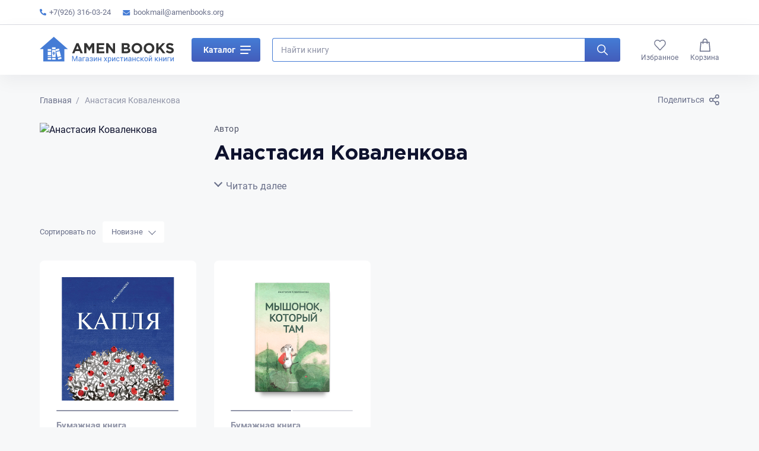

--- FILE ---
content_type: text/html; charset=UTF-8
request_url: https://amenbooks.org/book-author/anastasiya-kovalenkova
body_size: 8942
content:
<!DOCTYPE html>
<html lang="en">
<head>
    <title>    Анастасия Коваленкова
</title>
    <meta charset="UTF-8">

<meta name="keywords" content="    
">
<meta name="description" content="    
">
<meta name="viewport" content="width=device-width, initial-scale=1">
<meta http-equiv="X-UA-Compatible" content="ie=edge">
<meta name="format-detection" content="telephone=no">
<link rel="icon" type="image/png" href="https://amenbooks.org/assets/img/favicon.png">
<meta name="csrf-token" content="vdlmqOZdTOp7axNlv6dFZSzSPuiTrJb30KTUzsxH"/>

<!-- Facebook meta tags-->
<meta property="og:url" content="https://amenbooks.org/book-author/anastasiya-kovalenkova">
<meta property="og:type" content="website">
<meta property="og:title" content="    Анастасия Коваленкова
">
<meta property="og:description" content="    
">
<meta property="og:image" content="    /uploads/images/settings/3/logo.svg
">
<!-- Twitter meta tags -->
<meta property="twitter:domain" content="amenbooks.org">
<meta property="twitter:url" content="https://amenbooks.org/book-author/anastasiya-kovalenkova">
<meta name="twitter:title" content="    Анастасия Коваленкова
">
<meta name="twitter:description" content="    
">
<meta name="twitter:image" content="    /uploads/images/settings/3/logo.svg
">
    <!-- Fonts-->
<link rel="preload" href="https://amenbooks.org/assets/fonts/GothamPro-Bold.woff2" type="font/woff2" as="font" crossorigin="anonymous">
<link rel="preload" href="https://amenbooks.org/assets/fonts/Roboto-Regular.woff2" type="font/woff2" as="font" crossorigin="anonymous">
<link rel="preload" href="https://amenbooks.org/assets/fonts/Roboto-Medium.woff2" type="font/woff2" as="font" crossorigin="anonymous">
<link rel="preload" href="https://amenbooks.org/assets/fonts/Roboto-Bold.woff2" type="font/woff2" as="font" crossorigin="anonymous">
    <link rel="stylesheet" href="https://amenbooks.org/assets/css/style.min.css?ver=1d8892d11e07cd7b7f677046e0b641c5">
    <link rel="icon" type="image/png" href="https://amenbooks.org/favicon.ico">
            <script>
            (function(i,s,o,g,r,a,m){i['GoogleAnalyticsObject']=r;i[r]=i[r]||function(){
                (i[r].q=i[r].q||[]).push(arguments)},i[r].l=1*new Date();a=s.createElement(o),
                m=s.getElementsByTagName(o)[0];a.async=1;a.src=g;m.parentNode.insertBefore(a,m)
            })(window,document,'script','https://www.google-analytics.com/analytics.js','ga');

            ga('create', 'UA-96831064-1', 'auto');
            ga('send', 'pageview');

        </script>

        <!-- Yandex.Metrika counter -->
        <script type="text/javascript" >
            (function(m,e,t,r,i,k,a){m[i]=m[i]||function(){(m[i].a=m[i].a||[]).push(arguments)};
                m[i].l=1*new Date();
                for (var j = 0; j < document.scripts.length; j++) {if (document.scripts[j].src === r) { return; }}
                k=e.createElement(t),a=e.getElementsByTagName(t)[0],k.async=1,k.src=r,a.parentNode.insertBefore(k,a)})
            (window, document, "script", "https://mc.yandex.ru/metrika/tag.js", "ym");

            ym(43939029, "init", {
                clickmap:true,
                trackLinks:true,
                accurateTrackBounce:true,
                webvisor:true,
                ecommerce:"dataLayer"
            });
        </script>
        <noscript><div><img src="https://mc.yandex.ru/watch/43939029" style="position:absolute; left:-9999px;" alt="" /></div></noscript>
        <!-- /Yandex.Metrika counter -->
    </head>
<body class="">
<noscript><div><img src="https://mc.yandex.ru/watch/43939029" style="position:absolute; left:-9999px;" alt="" /></div></noscript>
<div class="wrapper">
    <!-- Header-->
    <div class="wrapper__header">
    <header class="header">
        <div class="header__bar">
            <div class="container">
                <div class="header__bar-inner">
                    <div class="header__bar-widget">
                        <ul>
                            <li>
                                <a href="tel:+7(926) 316-03-24" title="Позвоните нам">
                                    <svg class="phone">
                                        <use xlink:href="https://amenbooks.org/assets/img/icons/icons.svg?ver=3df51f9197b2ae6c570e4ea4459561b1#phone"></use>
                                    </svg>
                                    +7(926) 316-03-24
                                </a>
                            </li>
                            <li>
                                <a href="mailto:bookmail@amenbooks.org" title="Напишите нам">
                                    <svg class="email">
                                        <use xlink:href="https://amenbooks.org/assets/img/icons/icons.svg?ver=3df51f9197b2ae6c570e4ea4459561b1#email"></use>
                                    </svg>
                                    bookmail@amenbooks.org
                                </a>
                            </li>
                        </ul>
                    </div>
                    <div class="header__bar-widget header__bar-widget--nav">
    <ul>
        </ul>
</div>
                </div>
            </div>
        </div>
        <div class="header__main-wrap" data-fixed>
            <div class="header__fixed">
                <div class="header__main">
                    <div class="container">
                        <div class="header__main-inner">
                            <a class="header__logo" href="/" title="">
                                                            <img class="header__logo-img" src="https://amenbooks.org/uploads/images/settings/3/logo.svg" alt="" width="149" height="29">
                                                        </a>
                            <div class="header__catalog">
                                <div class="header-catalog">
                                    <button class="header-catalog__button js-catalog-toggle" type="button">
                                        Каталог
                                        <span class="header-catalog__button-icon">
                                            <span></span>
                                        </span>
                                    </button>
                                    <div class="header-catalog__list js-catalog">
                                        <div class="row row--lg">
                                                                                    <div class="col-xs-12 col-md-4">
                                                                                            <div class="header-catalog__item">
                                                    <a class="header-catalog__link" href="https://amenbooks.org/shop/category/biblii" title="Библии">
                                                        <img class="header-catalog__img" src="/uploads/images/categories/1/small_biblii.jpg" alt="Библии" loading="lazy">
                                                        <span class="header-catalog__name">Библии</span>
                                                    </a>
                                                </div>
                                                                                            <div class="header-catalog__item">
                                                    <a class="header-catalog__link" href="https://amenbooks.org/shop/category/xristianskaya-zizn" title="Христианская жизнь">
                                                        <img class="header-catalog__img" src="/uploads/images/categories/4/small_hristlife.jpg" alt="Христианская жизнь" loading="lazy">
                                                        <span class="header-catalog__name">Христианская жизнь</span>
                                                    </a>
                                                </div>
                                                                                            <div class="header-catalog__item">
                                                    <a class="header-catalog__link" href="https://amenbooks.org/shop/category/dlya-zenshhin" title="Для женщин">
                                                        <img class="header-catalog__img" src="/uploads/images/categories/7/small_for-women.jpg" alt="Для женщин" loading="lazy">
                                                        <span class="header-catalog__name">Для женщин</span>
                                                    </a>
                                                </div>
                                                                                            <div class="header-catalog__item">
                                                    <a class="header-catalog__link" href="https://amenbooks.org/shop/category/xudozestvennaya-literatura-dlya-podrostkov" title="Художественная литература для подростков">
                                                        <img class="header-catalog__img" src="/uploads/images/categories/10/small_scale_1200.webp" alt="Художественная литература для подростков" loading="lazy">
                                                        <span class="header-catalog__name">Художественная литература для подростков</span>
                                                    </a>
                                                </div>
                                                                                            <div class="header-catalog__item">
                                                    <a class="header-catalog__link" href="https://amenbooks.org/shop/category/rik-i-denis-renner" title="Рик и Дэнис Реннер">
                                                        <img class="header-catalog__img" src="/uploads/images/categories/14/small_160315_renner.webp" alt="Рик и Дэнис Реннер" loading="lazy">
                                                        <span class="header-catalog__name">Рик и Дэнис Реннер</span>
                                                    </a>
                                                </div>
                                                                                            <div class="header-catalog__item">
                                                    <a class="header-catalog__link" href="https://amenbooks.org/shop/category/duxovno-nazidatelnaya-literatura" title="Духовно-назидательная литература">
                                                        <img class="header-catalog__img" src="/uploads/images/categories/19/small_literature-3287514_1280.webp" alt="Духовно-назидательная литература" loading="lazy">
                                                        <span class="header-catalog__name">Духовно-назидательная литература</span>
                                                    </a>
                                                </div>
                                                                                            <div class="header-catalog__item">
                                                    <a class="header-catalog__link" href="https://amenbooks.org/shop/category/pasxa" title="ПАСХА">
                                                        <img class="header-catalog__img" src="/uploads/images/categories/22/small_Easter_260.jpg" alt="ПАСХА" loading="lazy">
                                                        <span class="header-catalog__name">ПАСХА</span>
                                                    </a>
                                                </div>
                                                                                            <div class="header-catalog__item">
                                                    <a class="header-catalog__link" href="https://amenbooks.org/shop/category/istoriya-xristianstva" title="История христианства и всемирная история">
                                                        <img class="header-catalog__img" src="/uploads/images/categories/25/small_3465165.jpg" alt="История христианства и всемирная история" loading="lazy">
                                                        <span class="header-catalog__name">История христианства и всемирная история</span>
                                                    </a>
                                                </div>
                                                                                            <div class="header-catalog__item">
                                                    <a class="header-catalog__link" href="https://amenbooks.org/shop/category/krizisnaya-psixologiya" title="Кризисная психология">
                                                        <img class="header-catalog__img" src="/uploads/images/categories/28/small_formirovanie-psihotravmy.jpg" alt="Кризисная психология" loading="lazy">
                                                        <span class="header-catalog__name">Кризисная психология</span>
                                                    </a>
                                                </div>
                                                                                            <div class="header-catalog__item">
                                                    <a class="header-catalog__link" href="https://amenbooks.org/shop/category/biografii" title="Биографии">
                                                        <img class="header-catalog__img" src="/uploads/images/categories/33/small_hqdefault.jpg" alt="Биографии" loading="lazy">
                                                        <span class="header-catalog__name">Биографии</span>
                                                    </a>
                                                </div>
                                                                                        </div>
                                                                                    <div class="col-xs-12 col-md-4">
                                                                                            <div class="header-catalog__item">
                                                    <a class="header-catalog__link" href="https://amenbooks.org/shop/category/bogoslovie" title="Богословие">
                                                        <img class="header-catalog__img" src="/uploads/images/categories/2/small_1485eb59-c9b4-4263-9a09-8d3851ba65db.jpeg" alt="Богословие" loading="lazy">
                                                        <span class="header-catalog__name">Богословие</span>
                                                    </a>
                                                </div>
                                                                                            <div class="header-catalog__item">
                                                    <a class="header-catalog__link" href="https://amenbooks.org/shop/category/brak-i-semya" title="Брак и семья">
                                                        <img class="header-catalog__img" src="/uploads/images/categories/5/small_brak.jpg" alt="Брак и семья" loading="lazy">
                                                        <span class="header-catalog__name">Брак и семья</span>
                                                    </a>
                                                </div>
                                                                                            <div class="header-catalog__item">
                                                    <a class="header-catalog__link" href="https://amenbooks.org/shop/category/dlya-muzcin" title="Для мужчин">
                                                        <img class="header-catalog__img" src="/uploads/images/categories/8/small_for-men.jpg" alt="Для мужчин" loading="lazy">
                                                        <span class="header-catalog__name">Для мужчин</span>
                                                    </a>
                                                </div>
                                                                                            <div class="header-catalog__item">
                                                    <a class="header-catalog__link" href="https://amenbooks.org/shop/category/tovary-dlya-pricastiya" title="Товары для причастия">
                                                        <img class="header-catalog__img" src="/uploads/images/categories/11/small_prichastie.png" alt="Товары для причастия" loading="lazy">
                                                        <span class="header-catalog__name">Товары для причастия</span>
                                                    </a>
                                                </div>
                                                                                            <div class="header-catalog__item">
                                                    <a class="header-catalog__link" href="https://amenbooks.org/shop/category/duxovnyi-rost" title="Духовный рост">
                                                        <img class="header-catalog__img" src="/uploads/images/categories/17/small_0010-007-Religija-kak-istochnik-dukhovnogo-razvitija.webp" alt="Духовный рост" loading="lazy">
                                                        <span class="header-catalog__name">Духовный рост</span>
                                                    </a>
                                                </div>
                                                                                            <div class="header-catalog__item">
                                                    <a class="header-catalog__link" href="https://amenbooks.org/shop/category/xudozestvennaya-literatura" title="Художественная литература">
                                                        <img class="header-catalog__img" src="/uploads/images/categories/20/small_348528-admin.jpg" alt="Художественная литература" loading="lazy">
                                                        <span class="header-catalog__name">Художественная литература</span>
                                                    </a>
                                                </div>
                                                                                            <div class="header-catalog__item">
                                                    <a class="header-catalog__link" href="https://amenbooks.org/shop/category/bibliya-dlya-detei" title="Библия для детей">
                                                        <img class="header-catalog__img" src="/uploads/images/categories/23/small_HolyStories.jpg" alt="Библия для детей" loading="lazy">
                                                        <span class="header-catalog__name">Библия для детей</span>
                                                    </a>
                                                </div>
                                                                                            <div class="header-catalog__item">
                                                    <a class="header-catalog__link" href="https://amenbooks.org/shop/category/xristianstvo-v-iskusstve" title="Христианство в культуре">
                                                        <img class="header-catalog__img" src="/uploads/images/categories/26/small_yavlenie-hrista-narodu.jpg" alt="Христианство в культуре" loading="lazy">
                                                        <span class="header-catalog__name">Христианство в культуре</span>
                                                    </a>
                                                </div>
                                                                                            <div class="header-catalog__item">
                                                    <a class="header-catalog__link" href="https://amenbooks.org/shop/category/dusepopecenie" title="Душепопечение">
                                                        <img class="header-catalog__img" src="/uploads/images/categories/29/small_7ad043661069ad51.jpg" alt="Душепопечение" loading="lazy">
                                                        <span class="header-catalog__name">Душепопечение</span>
                                                    </a>
                                                </div>
                                                                                        </div>
                                                                                    <div class="col-xs-12 col-md-4">
                                                                                            <div class="header-catalog__item">
                                                    <a class="header-catalog__link" href="https://amenbooks.org/shop/category/naucno-populyarnaya-i-spravocnaya-literatura" title="Научно-популярная  и справочная литература">
                                                        <img class="header-catalog__img" src="/uploads/images/categories/3/small_2055571.jpg" alt="Научно-популярная  и справочная литература" loading="lazy">
                                                        <span class="header-catalog__name">Научно-популярная  и справочная литература</span>
                                                    </a>
                                                </div>
                                                                                            <div class="header-catalog__item">
                                                    <a class="header-catalog__link" href="https://amenbooks.org/shop/category/psixologiya-i-pedagogika" title="Психология и педагогика">
                                                        <img class="header-catalog__img" src="/uploads/images/categories/6/small_psychology.jpg" alt="Психология и педагогика" loading="lazy">
                                                        <span class="header-catalog__name">Психология и педагогика</span>
                                                    </a>
                                                </div>
                                                                                            <div class="header-catalog__item">
                                                    <a class="header-catalog__link" href="https://amenbooks.org/shop/category/xudozestvennaya-literatura-dlya-detei" title="Художественная литература для детей">
                                                        <img class="header-catalog__img" src="/uploads/images/categories/9/small_for-children.jpg" alt="Художественная литература для детей" loading="lazy">
                                                        <span class="header-catalog__name">Художественная литература для детей</span>
                                                    </a>
                                                </div>
                                                                                            <div class="header-catalog__item">
                                                    <a class="header-catalog__link" href="https://amenbooks.org/shop/category/suvenirnaya-produkciya" title="Сувенирная продукция и календари 2025">
                                                        <img class="header-catalog__img" src="/uploads/images/categories/12/small_suvenir.png" alt="Сувенирная продукция и календари 2025" loading="lazy">
                                                        <span class="header-catalog__name">Сувенирная продукция и календари 2025</span>
                                                    </a>
                                                </div>
                                                                                            <div class="header-catalog__item">
                                                    <a class="header-catalog__link" href="https://amenbooks.org/shop/category/apologetika" title="Апологетика">
                                                        <img class="header-catalog__img" src="/uploads/images/categories/18/small_ACTS_Ep1_Peter-Preaching-e1542226506353.webp" alt="Апологетика" loading="lazy">
                                                        <span class="header-catalog__name">Апологетика</span>
                                                    </a>
                                                </div>
                                                                                            <div class="header-catalog__item">
                                                    <a class="header-catalog__link" href="https://amenbooks.org/shop/category/samorazvitie" title="Саморазвитие и самопознание">
                                                        <img class="header-catalog__img" src="/uploads/images/categories/21/small_kartinki-pro-samosovershenstvovanie-2.jpg" alt="Саморазвитие и самопознание" loading="lazy">
                                                        <span class="header-catalog__name">Саморазвитие и самопознание</span>
                                                    </a>
                                                </div>
                                                                                            <div class="header-catalog__item">
                                                    <a class="header-catalog__link" href="https://amenbooks.org/shop/category/igry" title="Игры">
                                                        <img class="header-catalog__img" src="/uploads/images/categories/24/small_de65b49824fa489bf1024da78b3c9ce9.jpeg" alt="Игры" loading="lazy">
                                                        <span class="header-catalog__name">Игры</span>
                                                    </a>
                                                </div>
                                                                                            <div class="header-catalog__item">
                                                    <a class="header-catalog__link" href="https://amenbooks.org/shop/category/rozdestvo" title="Рождество">
                                                        <img class="header-catalog__img" src="/uploads/images/categories/27/small_i.webp" alt="Рождество" loading="lazy">
                                                        <span class="header-catalog__name">Рождество</span>
                                                    </a>
                                                </div>
                                                                                            <div class="header-catalog__item">
                                                    <a class="header-catalog__link" href="https://amenbooks.org/shop/category/kalendari-2025" title="Календари 2025">
                                                        <img class="header-catalog__img" src="/uploads/images/categories/31/small_ОБЛОЖКА.jpg" alt="Календари 2025" loading="lazy">
                                                        <span class="header-catalog__name">Календари 2025</span>
                                                    </a>
                                                </div>
                                                                                        </div>
                                                                                </div>
                                    </div>
                                </div>
                            </div>
                            <div class="header__search">
                                <form class="header-search js-search" action="https://amenbooks.org/search" method="get">
                                    <div class="header-search__inner">
                                        <div class="header-search__field field">
                                            <input class="header-search__input js-search-input" name="s" type="text" placeholder="Найти книгу" value="">
                                            <button class="field__reset js-reset-input" type="button" aria-label="Очистить">
                                                <svg class="field__reset-icon">
                                                    <use xlink:href="https://amenbooks.org/assets/img/icons/icons.svg?ver=3df51f9197b2ae6c570e4ea4459561b1#close"></use>
                                                </svg>
                                            </button>
                                        </div>
                                        <button class="header-search__button" type="submit" aria-label="Искать">
                                            <svg class="header-search__icon">
                                                <use xlink:href="https://amenbooks.org/assets/img/icons/icons.svg?ver=3df51f9197b2ae6c570e4ea4459561b1#search"></use>
                                            </svg>
                                        </button>
                                    </div>
                                </form>
                                <div class="header-search__toggle">
                                    <button class="button button--default-square button--transparent js-search-icon" aria-label="Показать поиск">
                                        <svg class="button__icon button__icon--default">
                                            <use xlink:href="https://amenbooks.org/assets/img/icons/icons.svg?ver=3df51f9197b2ae6c570e4ea4459561b1#search"></use>
                                        </svg>
                                    </button>
                                </div>
                            </div>
                            <div class="header__phone">
                                <a class="button button--default-square button--transparent js-sheet-link" href="#phones" title="Показать контакты">
                                    <svg class="button__icon button__icon--medium">
                                        <use xlink:href="https://amenbooks.org/assets/img/icons/icons.svg?ver=3df51f9197b2ae6c570e4ea4459561b1#phone-border"></use>
                                    </svg>
                                </a>
                            </div>
                            <div class="header__nav">
    <ul class="header-nav">
        <li class="header-nav__item header-nav__item--hide-md">
            <a class="header-nav__link" href="/" title="Главная">
                <span class="header-nav__icon">
                  <svg class="home">
                    <use xlink:href="https://amenbooks.org/assets/img/icons/icons.svg?ver=3df51f9197b2ae6c570e4ea4459561b1#home"></use>
                  </svg>
                </span>
                <span>Главная</span>
            </a>
        </li>
        <li class="header-nav__item header-nav__item--hide-md">
            <a class="header-nav__link" href="https://amenbooks.org/shop" title="Каталог">
                <span class="header-nav__icon">
                  <svg class="catalog">
                    <use xlink:href="https://amenbooks.org/assets/img/icons/icons.svg?ver=3df51f9197b2ae6c570e4ea4459561b1#catalog"></use>
                  </svg>
                </span>
                <span>Каталог</span>
            </a>
        </li>
        <li class="header-nav__item">
            <a class="header-nav__link" href="https://amenbooks.org/favorites" title="Избранное">
                <span class="header-nav__icon">
                  <svg class="heart">
                    <use xlink:href="https://amenbooks.org/assets/img/icons/icons.svg?ver=3df51f9197b2ae6c570e4ea4459561b1#heart"></use>
                  </svg>
                    <span class="header-nav__count visually-hidden js-favorites-count"></span>
                </span>
                <span>Избранное</span>
            </a>
        </li>










        <li class="header-nav__item">
            <a class="header-nav__link" href="https://amenbooks.org/cart" title="Корзина">
                <span class="header-nav__icon">
                  <svg class="basket">
                    <use xlink:href="https://amenbooks.org/assets/img/icons/icons.svg?ver=3df51f9197b2ae6c570e4ea4459561b1#basket"></use>
                  </svg>
                    <span class="header-nav__count visually-hidden js-cart-count"></span>
                </span>
                <span>Корзина</span>
            </a>
        </li>
    </ul>
</div>
                        </div>
                    </div>
                </div>
            </div>
        </div>
        <div class="sheet sheet--up" id="phones" data-direction="up">
            <div class="sheet__overlay"></div>
            <div class="sheet__inner sheet__inner--up">
                <button class="sheet__close sheet__close--phones" type="button" aria-label="Скрыть телефоны"></button>
                <div class="sheet__content">
                    <div class="header-phone">
                        <a class="header-phone__number" href="tel:+7(926) 316-03-24" title="Позвонить нам">
                            <svg class="header-phone__icon">
                                <use xlink:href="https://amenbooks.org/assets/img/icons/icons.svg?ver=3df51f9197b2ae6c570e4ea4459561b1#phone"></use>
                            </svg>
                            <span class="header-phones__number">+7(926) 316-03-24</span>
                        </a>
                        <div class="header-phone__buttons">
                            <div class="header-phone__buttons-item">
                                <a class="header-phone__button viber" href="viber://contact?number=+7(926) 316-03-24" title="Позвонить по viber">
                                    <svg>
                                        <use xlink:href="https://amenbooks.org/assets/img/icons/icons.svg?ver=3df51f9197b2ae6c570e4ea4459561b1#viber"></use>
                                    </svg>
                                </a>
                            </div>
                            <div class="header-phone__buttons-item">
                                <a class="header-phone__button whatsapp" href="https://wa.me/+7(926) 316-03-24" title="Позвонить по whatsapp">
                                    <svg>
                                        <use xlink:href="https://amenbooks.org/assets/img/icons/icons.svg?ver=3df51f9197b2ae6c570e4ea4459561b1#whatsapp"></use>
                                    </svg>
                                </a>
                            </div>
                        </div>
                    </div>
                </div>
                <div class="sheet__trigger sheet__trigger--up">
                    <div class="sheet__trigger-icon"></div>
                </div>
            </div>
        </div>
    </header>
</div>
    <!-- Content-->
    <main class="wrapper__main">
        <main class="wrapper__main">
        <div class="page section section--bottom">
            <div class="container">
                <!-- Breadcrumbs & share-->
                <div class="breadcrumbs-share">
                    <ol class="breadcrumbs" itemscope="" itemtype="http://schema.org/BreadcrumbList">
            <li class="breadcrumbs__item" itemprop="itemListElement" itemscope="" itemtype="http://schema.org/ListItem">
                    <a class="breadcrumbs__link" itemprop="item" href="https://amenbooks.org" title="Главная">
                <svg class="breadcrumbs__arrow">
                    <use xlink:href="https://amenbooks.org/assets/img/icons/icons.svg?ver=3df51f9197b2ae6c570e4ea4459561b1#arrow-small"></use>
                </svg>
                <span itemprop="name">Главная</span>
                <meta itemprop="position" content="0">
            </a>
                </li>
            <li class="breadcrumbs__item" itemprop="itemListElement" itemscope="" itemtype="http://schema.org/ListItem">
                    <span>Анастасия Коваленкова</span>
                </li>
        </ol>
                    <div class="share">
    <a class="share__link js-sheet-link" href="#share" title="Поделиться">
        <span class="share__link-label">Поделиться</span>
        <svg class="share__link-icon"><use xlink:href="https://amenbooks.org/assets/img/icons/icons.svg?ver=3df51f9197b2ae6c570e4ea4459561b1#share"></use></svg>
    </a>
    <div class="sheet__hide">
        <div class="sheet sheet--up" id="share" data-direction="up">
            <div class="sheet__overlay"></div>
            <div class="sheet__inner sheet__inner--up">
                <button class="sheet__close" type="button" aria-label="Закрыть блок поделиться"></button>
                <div class="sheet__content">
                    <div class="share__title">Поделиться через</div>
                    <div class="share__buttons">
                        <div class="share__buttons-item">
                            <a class="share__button whatsapp" href="https://api.whatsapp.com/send/?text=https://amenbooks.org/book-author/anastasiya-kovalenkova" title="Поделиться в whatsapp" target="_blank" rel="noopener">
                                <svg><use xlink:href="https://amenbooks.org/assets/img/icons/icons.svg?ver=3df51f9197b2ae6c570e4ea4459561b1#whatsapp"></use></svg>
                            </a>
                        </div>
                        <div class="share__buttons-item">
                            <a class="share__button telegram" href="https://t.me/share?url=https://amenbooks.org/book-author/anastasiya-kovalenkova" title="Поделиться в telegram" target="_blank" rel="noopener">
                                <svg><use xlink:href="https://amenbooks.org/assets/img/icons/icons.svg?ver=3df51f9197b2ae6c570e4ea4459561b1#telegram"></use></svg>
                            </a>
                        </div>
                        <div class="share__buttons-item">
                            <a class="share__button viber" href="viber://forward?text=https://amenbooks.org/book-author/anastasiya-kovalenkova" title="Поделиться в viber" target="_blank" rel="noopener">
                                <svg><use xlink:href="https://amenbooks.org/assets/img/icons/icons.svg?ver=3df51f9197b2ae6c570e4ea4459561b1#viber"></use></svg>
                            </a>
                        </div>
                        <div class="share__buttons-item">
                            <a class="share__button vkontakte" href="https://vk.com/share.php?url=https://amenbooks.org/book-author/anastasiya-kovalenkova" title="Поделиться в vkontakte" target="_blank" rel="noopener">
                                <svg><use xlink:href="https://amenbooks.org/assets/img/icons/icons.svg?ver=3df51f9197b2ae6c570e4ea4459561b1#vk"></use></svg>
                            </a>
                        </div>
                        <div class="share__buttons-item">
                            <a class="share__button facebook" href="https://www.facebook.com/sharer/sharer.php?u=https://amenbooks.org/book-author/anastasiya-kovalenkova" title="Поделиться в facebook" target="_blank" rel="noopener">
                                <svg><use xlink:href="https://amenbooks.org/assets/img/icons/icons.svg?ver=3df51f9197b2ae6c570e4ea4459561b1#facebook"></use></svg>
                            </a>
                        </div>
                        <div class="share__buttons-item">
                            <a class="share__button twitter" href="https://twitter.com/share?url=https://amenbooks.org/book-author/anastasiya-kovalenkova" title="Поделиться в twitter" target="_blank" rel="noopener">
                                <svg><use xlink:href="https://amenbooks.org/assets/img/icons/icons.svg?ver=3df51f9197b2ae6c570e4ea4459561b1#twitter"></use></svg>
                            </a>
                        </div>
                    </div>
                    <button class="share__copy" aria-label="Копировать ссылку" type="button">
                        <svg class="share__copy-icon"><use xlink:href="https://amenbooks.org/assets/img/icons/icons.svg?ver=3df51f9197b2ae6c570e4ea4459561b1#link"></use></svg>
                        <span class="button__text-right">Копировать ссылку</span>
                    </button>
                    <div class="copy_link visually-hidden">https://amenbooks.org/book-author/anastasiya-kovalenkova</div>
                </div>
                <div class="sheet__trigger sheet__trigger--up">
                    <div class="sheet__trigger-icon"></div>
                </div>
            </div>
        </div>
    </div>
</div>
                </div>
                <!-- Author-->
                <div class="page__author">
                    <div class="row row--lg">
                        <div class="col-xs-12 col-sm-4 col-md-3">
                            <img class="page__author-img"
                                 src="" alt="Анастасия Коваленкова"
                                 width="360" height="360" loading="lazy">
                        </div>
                        <div class="col-xs-12 col-sm-8 col-md-8">
                            <div class="page__content">
                                <div class="page__title-label">Автор</div>
                                <h1 class="reset-mt">Анастасия Коваленкова</h1>
                                <div class="ellipsis">
                                    <div class="ellipsis__content ellipsis__content--medium ellipsis__content--default">
                                        
                                    </div>
                                    <button class="ellipsis__more js-more-text" type="button"><span
                                            class="visually-hidden">Свернуть</span><span>Читать далее</span></button>
                                </div>
                            </div>
                        </div>
                    </div>
                </div>
                <!-- Actions-->
                <div class="action-panel">
                    <div class="action-panel__item action-panel__item--sort-left">
                        <div class="action-panel__label">Сортировать по</div>
                        <form action="https://amenbooks.org/book-author/anastasiya-kovalenkova" method="get" enctype="multipart/form-data">
                            <select class="select select--default select--sort-left" aria-label="Сортировать" id="select-sort" name="sort"
                                    onchange="this.form.submit()">
                                <option value="new" selected>Новизне</option>
                                
                                <option value="price_down">Убыванию цены</option>
                                <option value="price_up">Возрастанию цены</option>
                            </select>
                        </form>
                    </div>
                </div>
                <!-- Content-->
                <div class="products">
                    <div class="grid">
                        <div class="row row--lg">
                                                            <div class="col-xs-6 col-sm-4 col-md-3 grid__item">
                                    <div class="product-item product-item--default">
        <a class="product-item__images splide" data-carousel="thumbs" href="https://amenbooks.org/shop/product/kaplya" title="Капля">
        <div class="splide__track">
            <div class="splide__list">
                            <div class="product-item__img-slide splide__slide">
                    <img class="product-item__img" src="https://amenbooks.org/uploads/images/products/337/ea3014_b6ef934d986a49c2b313ebe3fd40dd81_mv2.webp" height="252" width="" alt="Капля" loading="lazy">
                </div>
                        </div>
        </div>
    </a>
            <div class="product-item__labels">
            <div class="product-item__labels-item">
                <div class="product-item__type">Бумажная книга</div>
            </div>
        </div>
        <div class="product-item__title">
        <a class="product-item__link" href="https://amenbooks.org/shop/product/kaplya" title="Капля">Капля</a>
    </div>
    <div class="product-item__info">
                        <a class="product-item__author" href="/book-author/anastasiya-kovalenkova" title="Анастасия Коваленкова">Анастасия Коваленкова</a>
                        <div class="product-item__prices">
            <div class="product-item__prices-item">
                                <div class="product-item__price product-item__price--discount"><b>320 </b>₽</div>
                            </div>
                    </div>
        <div class="product-item__buttons">
            <div class="product-item__buttons-item">
                                <button
                    class="button button--small button--blue js-add-to-cart"
                    type="button"
                    data-in="В корзине"
                    data-out="В корзину"
                    data-id="337"
                    data-type="paper"
                    data-publisher="49"
                    data-binding="hard_binding"
                >В корзину</button>
                            </div>
            <div class="product-item__buttons-item">
                <button class="button button--small-square button--light js-add-to-favorite " type="button" data-id="337" aria-label="В избранное">
                    <svg class="button__icon button__icon--large">
                        <use xlink:href="https://amenbooks.org/assets/img/icons/icons.svg?ver=3df51f9197b2ae6c570e4ea4459561b1#heart"></use>
                    </svg>
                </button>
            </div>
        </div>
    </div>
</div>
                                </div>
                                                            <div class="col-xs-6 col-sm-4 col-md-3 grid__item">
                                    <div class="product-item product-item--default">
        <a class="product-item__images splide" data-carousel="thumbs" href="https://amenbooks.org/shop/product/mysonok-kotoryi-tam" title="Мышонок, который Там">
        <div class="splide__track">
            <div class="splide__list">
                            <div class="product-item__img-slide splide__slide">
                    <img class="product-item__img" src="https://amenbooks.org/uploads/images/products/997/7a6yh9dcsfaybpcaufnnvb21415hybip.png" height="252" width="" alt="Мышонок, который Там" loading="lazy">
                </div>
                            <div class="product-item__img-slide splide__slide">
                    <img class="product-item__img" src="https://amenbooks.org/uploads/images/products/997/0ueuii4xbdfdqphbhop00t5dja47434o.jpg" height="252" width="" alt="Мышонок, который Там" loading="lazy">
                </div>
                        </div>
        </div>
    </a>
            <div class="product-item__labels">
            <div class="product-item__labels-item">
                <div class="product-item__type">Бумажная книга</div>
            </div>
        </div>
        <div class="product-item__title">
        <a class="product-item__link" href="https://amenbooks.org/shop/product/mysonok-kotoryi-tam" title="Мышонок, который Там">Мышонок, который Там</a>
    </div>
    <div class="product-item__info">
                        <a class="product-item__author" href="/book-author/anastasiya-kovalenkova" title="Анастасия Коваленкова">Анастасия Коваленкова</a>
                        <div class="product-item__prices">
            <div class="product-item__prices-item">
                                <div class="product-item__price product-item__price--discount"><b>1150 </b>₽</div>
                            </div>
                    </div>
        <div class="product-item__buttons">
            <div class="product-item__buttons-item">
                                <button
                    class="button button--small button--blue js-add-to-cart"
                    type="button"
                    data-in="В корзине"
                    data-out="В корзину"
                    data-id="997"
                    data-type="paper"
                    data-publisher="23"
                    data-binding="hard_binding"
                >В корзину</button>
                            </div>
            <div class="product-item__buttons-item">
                <button class="button button--small-square button--light js-add-to-favorite " type="button" data-id="997" aria-label="В избранное">
                    <svg class="button__icon button__icon--large">
                        <use xlink:href="https://amenbooks.org/assets/img/icons/icons.svg?ver=3df51f9197b2ae6c570e4ea4459561b1#heart"></use>
                    </svg>
                </button>
            </div>
        </div>
    </div>
</div>
                                </div>
                                                    </div>
                    </div>
                </div>
                            </div>
        </div>
    </main>
    </main>
    <!-- Footer-->
    <!-- Footer-->
<div class="wrapper__footer">
    <footer class="footer">
        <div class="container">
            <div class="footer__main">
                <div class="row row--lg">
                    <div class="col-xs-12 col-sm-5 col-md-7 col-lg-6">
                        <div class="row row--sm">
                            <div class="col-xs-12 col-md-6">
                                                                <img class="footer__logo" src="https://amenbooks.org/uploads/images/settings/3/logo.svg" alt="" width="149" height="29" loading="lazy">
                                                                <div class="footer__phones">
                                    <div class="footer-phones">
                                        <div class="footer-phones__item">
                                            <a class="footer-phones__button number" href="tel:79263160324" title="Позвонить нам">
                                                <svg class="header-phone__icon">
                                                    <use xlink:href="https://amenbooks.org/assets/img/icons/icons.svg?ver=3df51f9197b2ae6c570e4ea4459561b1#phone"></use>
                                                </svg>
                                                <span class="footer-phones__number">+7(926) 316-03-24</span>
                                            </a>
                                        </div>
                                        <div class="footer-phones__item">
                                            <a target="_blank" class="footer-phones__button viber" href="viber://contact?number=79263160324" title="Позвонить по viber">
                                                <svg>
                                                    <use xlink:href="https://amenbooks.org/assets/img/icons/icons.svg?ver=3df51f9197b2ae6c570e4ea4459561b1#viber"></use>
                                                </svg>
                                            </a>
                                        </div>
                                        <div class="footer-phones__item">
                                            <a target="_blank" class="footer-phones__button whatsapp" href="https://wa.me/79263160324" title="Позвонить по whatsapp">
                                                <svg>
                                                    <use xlink:href="https://amenbooks.org/assets/img/icons/icons.svg?ver=3df51f9197b2ae6c570e4ea4459561b1#whatsapp"></use>
                                                </svg>
                                            </a>
                                        </div>
                                    </div>
                                </div>
                                    <a class="footer__email" href="mailto:bookmail@amenbooks.org" title="Напишите нам">
                                        <svg>
                                            <use xlink:href="https://amenbooks.org/assets/img/icons/icons.svg?ver=3df51f9197b2ae6c570e4ea4459561b1#email"></use>
                                        </svg>
                                        <span>bookmail@amenbooks.org</span>
                                    </a>
                                    <a class="footer__email" href="https://t.me/amenbook">Telegram <span>@amenbook</span></a>
                            </div>
                            <div class="col-xs-12 col-md-6">
                                <div class="footer__address">
                                    <div>г. Москва, Иркутская ул., дом 11, корп. 1</div>
                                    <div class="footer__times">
                                        <div class="footer__times-item">пн — чт с 10.00 до 16.30</div>
                                        <div class="footer__times-item">пт — выходной</div>
                                        <div class="footer__times-item">сб - выходной</div>
                                        <div class="footer__times-item">вс с 10:00 до 15:00</div>

                                    </div>
                                </div>
                            </div>
                        </div>
                    </div>
                    <div class="col-xs-12 col-sm-7 col-md-5 col-lg-6">
                        <div class="footer__nav">
                            <div class="row row--sm">
                                <div class="col-xs-12 col-sm-12">

                                    <div class="footer__address">
                                        <div>Пункт самовывоза</div>
                                        <div class="footer__times">
                                            <div class="footer__times-item">Г. Москва, 2-й Грайвороновский проезд 44/2 Книжный магазин</div>
                                            <div class="footer__times-item">Вт-вс с 11.00 до 21.00</div>
                                            <div class="footer__times-item">Пн -выходной</div>

                                        </div>
                                    </div>
                                </div>










                            </div>
                        </div>
                    </div>
                </div>
            </div>
            <div class="footer__copyright">
                <div class="footer__copyright-copy">© Amen Books 2021</div>
                <div class="footer__copyright-dev">Разработка сайта: <a href="https://dalab.ru/" title="Программирование сайта Лабаротория ДА" rel="noopener" target="_blank">Лабаротория ДА</a>
                </div>
            </div>
        </div>
    </footer>
</div>
</div>
<script src="https://amenbooks.org/assets/js/app.js?ver=87ec6b68ac47c2a6f6b6d08eee23ad18"></script>
</body>
</html>
